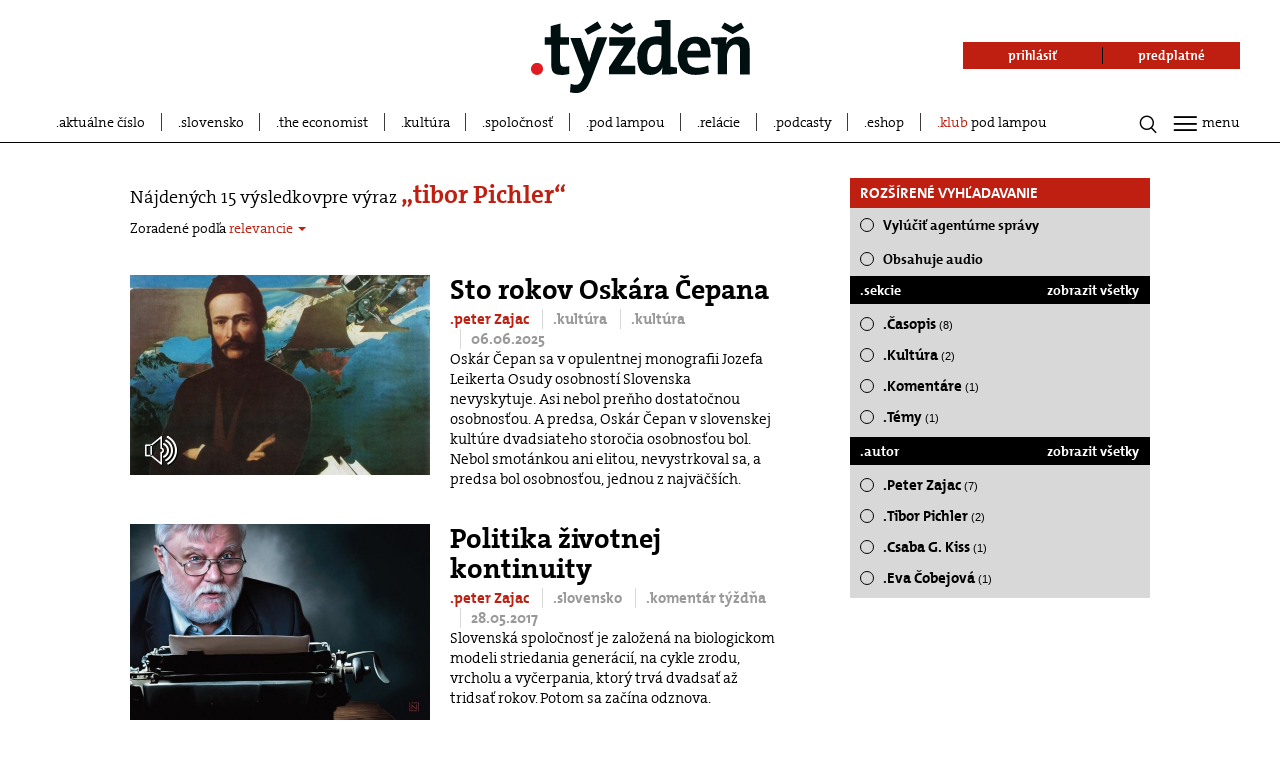

--- FILE ---
content_type: application/javascript; charset=utf-8
request_url: https://fundingchoicesmessages.google.com/f/AGSKWxXdIzJhGHBX5oEVoG-82UxNML3DQlUm8GDVEU8Xx9wg0kGeDMssvb7MvtwSHnzoVMTWze9E4_RXWFzNpQncVsF1Ab6fIypecKHrgZxfC6gNThHw3o1fsN1fBwvzxp7DA2Lcoq9pgzXP6SDgCExG4r6tS22EH0uQjWgxo_thaOhX-G5MPH3AiRANAEA1/_/promotools./afr?auid=.fm/ads/-advert2./idleAds.
body_size: -1291
content:
window['f5bf07bd-b642-480e-8e75-01c6d88f5e0d'] = true;